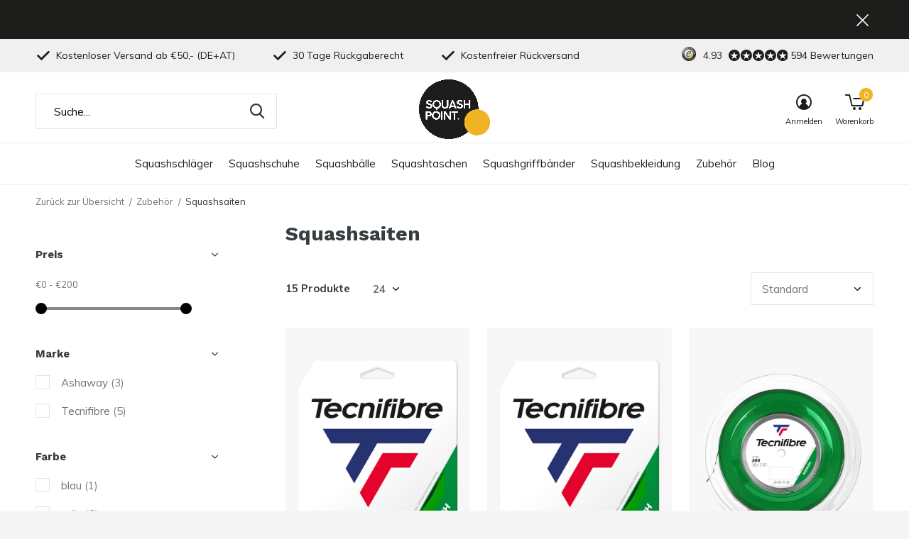

--- FILE ---
content_type: text/html;charset=utf-8
request_url: https://www.squashpoint.de/zubehoer/squashsaiten/
body_size: 11191
content:
<!doctype html>
<html class="new mobile  " lang="de" dir="ltr">
	<head>
        <meta charset="utf-8"/>
<!-- [START] 'blocks/head.rain' -->
<!--

  (c) 2008-2026 Lightspeed Netherlands B.V.
  http://www.lightspeedhq.com
  Generated: 22-01-2026 @ 21:53:15

-->
<link rel="canonical" href="https://www.squashpoint.de/zubehoer/squashsaiten/"/>
<link rel="alternate" href="https://www.squashpoint.de/index.rss" type="application/rss+xml" title="Zuletzt angesehen"/>
<meta name="robots" content="noodp,noydir"/>
<meta name="google-site-verification" content="a3LFi2C1Ge5ySABss09wxn7Vs1BHwjMfdnqo8bFeLvU"/>
<meta name="google-site-verification" content="Di9tMbmRwHATDLKh-wvNGvi_C_CbpIX1lGpkyRAuP24"/>
<meta property="og:url" content="https://www.squashpoint.de/zubehoer/squashsaiten/?source=facebook"/>
<meta property="og:site_name" content="Squashpoint"/>
<meta property="og:title" content="Squashsaiten online kaufen?"/>
<meta property="og:description" content="Squashsaiten bei Squashpoint versandkostenfrei bestellen mit 30 Tage Rückgaberecht und Lieferung innerhalb von 1 bis 3 Werktage."/>
<!--[if lt IE 9]>
<script src="https://cdn.webshopapp.com/assets/html5shiv.js?2025-02-20"></script>
<![endif]-->
<!-- [END] 'blocks/head.rain' -->
		<meta charset="utf-8">
		<meta http-equiv="x-ua-compatible" content="ie=edge">
		<title>Squashsaiten online kaufen? - Squashpoint</title>
		<meta name="description" content="Squashsaiten bei Squashpoint versandkostenfrei bestellen mit 30 Tage Rückgaberecht und Lieferung innerhalb von 1 bis 3 Werktage.">
		<meta name="keywords" content="Squashsaiten, Squashschläger, Squashbälle, Squashtaschen, Griffbänder, Saiten, Textilien, Squashpoint">
		<meta name="theme-color" content="#ffffff">
		<meta name="MobileOptimized" content="320">
		<meta name="HandheldFriendly" content="true">
<!-- 		<meta name="viewport" content="width=device-width,initial-scale=1,maximum-scale=1,viewport-fit=cover,target-densitydpi=device-dpi,shrink-to-fit=no"> -->
    <meta name="viewport" content="width=device-width, initial-scale=1.0, maximum-scale=5.0, user-scalable=no">
    <meta name="apple-mobile-web-app-capable" content="yes">
    <meta name="apple-mobile-web-app-status-bar-style" content="black">
		<meta name="author" content="https://www.dmws.nl">
		<link rel="preload" as="style" href="https://cdn.webshopapp.com/assets/gui-2-0.css?2025-02-20">
		<link rel="preload" as="style" href="https://cdn.webshopapp.com/assets/gui-responsive-2-0.css?2025-02-20">
		<link rel="preload" href="https://fonts.googleapis.com/css?family=Muli:100,300,400,500,600,700,800,900%7CWork%20Sans:100,300,400,500,600,700,800,900&display=block" as="style">
		<link rel="preload" as="style" href="https://cdn.webshopapp.com/shops/39998/themes/162415/assets/fixed.css?2026010109533920210105160803">
    <link rel="preload" as="style" href="https://cdn.webshopapp.com/shops/39998/themes/162415/assets/screen.css?2026010109533920210105160803">
		<link rel="preload" as="style" href="https://cdn.webshopapp.com/shops/39998/themes/162415/assets/custom.css?2026010109533920210105160803">
		<link rel="preload" as="font" href="https://cdn.webshopapp.com/shops/39998/themes/162415/assets/icomoon.woff2?2026010109533920210105160803">
		<link rel="preload" as="script" href="https://cdn.webshopapp.com/assets/jquery-1-9-1.js?2025-02-20">
		<link rel="preload" as="script" href="https://cdn.webshopapp.com/assets/jquery-ui-1-10-1.js?2025-02-20">
		<link rel="preload" as="script" href="https://cdn.webshopapp.com/shops/39998/themes/162415/assets/scripts.js?2026010109533920210105160803">
		<link rel="preload" as="script" href="https://cdn.webshopapp.com/shops/39998/themes/162415/assets/custom.js?2026010109533920210105160803">
    <link rel="preload" as="script" href="https://cdn.webshopapp.com/assets/gui.js?2025-02-20">
		<link href="https://fonts.googleapis.com/css?family=Muli:100,300,400,500,600,700,800,900%7CWork%20Sans:100,300,400,500,600,700,800,900&display=block" rel="stylesheet" type="text/css">
		<link rel="stylesheet" media="screen" href="https://cdn.webshopapp.com/assets/gui-2-0.css?2025-02-20">
		<link rel="stylesheet" media="screen" href="https://cdn.webshopapp.com/assets/gui-responsive-2-0.css?2025-02-20">
    <link rel="stylesheet" media="screen" href="https://cdn.webshopapp.com/shops/39998/themes/162415/assets/fixed.css?2026010109533920210105160803">
		<link rel="stylesheet" media="screen" href="https://cdn.webshopapp.com/shops/39998/themes/162415/assets/screen.css?2026010109533920210105160803">
		<link rel="stylesheet" media="screen" href="https://cdn.webshopapp.com/shops/39998/themes/162415/assets/custom.css?2026010109533920210105160803">
		<link rel="icon" type="image/x-icon" href="https://cdn.webshopapp.com/shops/39998/themes/162415/v/141852/assets/favicon.png?20200712160605">
		<link rel="apple-touch-icon" href="https://cdn.webshopapp.com/shops/39998/themes/162415/assets/apple-touch-icon.png?2026010109533920210105160803">
		<link rel="mask-icon" href="https://cdn.webshopapp.com/shops/39998/themes/162415/assets/safari-pinned-tab.svg?2026010109533920210105160803" color="#000000">
		<link rel="manifest" href="https://cdn.webshopapp.com/shops/39998/themes/162415/assets/manifest.json?2026010109533920210105160803">
		<link rel="preconnect" href="https://ajax.googleapis.com">
		<link rel="preconnect" href="//cdn.webshopapp.com/">
		<link rel="preconnect" href="https://fonts.googleapis.com">
		<link rel="preconnect" href="https://fonts.gstatic.com" crossorigin>
		<link rel="dns-prefetch" href="https://ajax.googleapis.com">
		<link rel="dns-prefetch" href="//cdn.webshopapp.com/">	
		<link rel="dns-prefetch" href="https://fonts.googleapis.com">
		<link rel="dns-prefetch" href="https://fonts.gstatic.com" crossorigin>
    <script src="https://cdn.webshopapp.com/assets/jquery-1-9-1.js?2025-02-20"></script>
    <script src="https://cdn.webshopapp.com/assets/jquery-ui-1-10-1.js?2025-02-20"></script>
		<meta name="msapplication-config" content="https://cdn.webshopapp.com/shops/39998/themes/162415/assets/browserconfig.xml?2026010109533920210105160803">
<meta property="og:title" content="Squashsaiten online kaufen?">
<meta property="og:type" content="website"> 
<meta property="og:description" content="Squashsaiten bei Squashpoint versandkostenfrei bestellen mit 30 Tage Rückgaberecht und Lieferung innerhalb von 1 bis 3 Werktage.">
<meta property="og:site_name" content="Squashpoint">
<meta property="og:url" content="https://www.squashpoint.de/">
<meta property="og:image" content="https://cdn.webshopapp.com/shops/39998/themes/162415/v/2754591/assets/banner-grid-banner-1-image.jpg?20251120102059">
<meta name="twitter:title" content="Squashsaiten online kaufen?">
<meta name="twitter:description" content="Squashsaiten bei Squashpoint versandkostenfrei bestellen mit 30 Tage Rückgaberecht und Lieferung innerhalb von 1 bis 3 Werktage.">
<meta name="twitter:site" content="Squashpoint">
<meta name="twitter:card" content="https://cdn.webshopapp.com/shops/39998/themes/162415/v/141852/assets/logo.png?20200712160605">
<meta name="twitter:image" content="https://cdn.webshopapp.com/shops/39998/themes/162415/v/2754591/assets/banner-grid-banner-1-image.jpg?20251120102059">
<script type="application/ld+json">
  [
        {
      "@context": "http://schema.org/",
      "@type": "Organization",
      "url": "https://www.squashpoint.de/",
      "name": "Squashpoint",
      "legalName": "Squashpoint",
      "description": "Squashsaiten bei Squashpoint versandkostenfrei bestellen mit 30 Tage Rückgaberecht und Lieferung innerhalb von 1 bis 3 Werktage.",
      "logo": "https://cdn.webshopapp.com/shops/39998/themes/162415/v/141852/assets/logo.png?20200712160605",
      "image": "https://cdn.webshopapp.com/shops/39998/themes/162415/v/2754591/assets/banner-grid-banner-1-image.jpg?20251120102059",
      "contactPoint": {
        "@type": "ContactPoint",
        "contactType": "Customer service",
        "telephone": "+31 43 23 400 10"
      },
      "address": {
        "@type": "PostalAddress",
        "streetAddress": "Bloemendalstraat 19",
        "addressLocality": "Niederlande",
        "postalCode": "6291 CL Vaals",
        "addressCountry": "DE"
      }
      ,
      "aggregateRating": {
          "@type": "AggregateRating",
          "bestRating": "5",
          "worstRating": "1",
          "ratingValue": "4.93",
          "reviewCount": "594",
          "url":"https://www.trustedshops.de/bewertung/info_XFC96E7F6AF5FAAE772CDD2162D818307.html?utm_source=shop&amp;utm_medium=link&amp;utm_content=allRatings__full&amp;utm_campaign=trustbadge_maximised"
      }
         
    },
    { 
      "@context": "http://schema.org", 
      "@type": "WebSite", 
      "url": "https://www.squashpoint.de/", 
      "name": "Squashpoint",
      "description": "Squashsaiten bei Squashpoint versandkostenfrei bestellen mit 30 Tage Rückgaberecht und Lieferung innerhalb von 1 bis 3 Werktage.",
      "author": [
        {
          "@type": "Organization",
          "url": "https://www.dmws.nl/",
          "name": "DMWS B.V.",
          "address": {
            "@type": "PostalAddress",
            "streetAddress": "Klokgebouw 195 (Strijp-S)",
            "addressLocality": "Eindhoven",
            "addressRegion": "NB",
            "postalCode": "5617 AB",
            "addressCountry": "NL"
          }
        }
      ]
    }
  ]
</script>    	</head>
	<body>
  	    <ul class="hidden-data hidden"><li>39998</li><li>162415</li><li>nee</li><li>de</li><li>live</li><li>info//squashpoint/de</li><li>https://www.squashpoint.de/</li></ul><div id="root" ><header id="top" class="v2 static"><p id="logo" class="text-center"><a href="https://www.squashpoint.de/" accesskey="h"><img src="https://cdn.webshopapp.com/shops/39998/themes/162415/v/141852/assets/logo.png?20200712160605" alt="Squashschläger &amp; Zubehör online kaufen"></a></p><nav id="skip"><ul><li><a href="#nav" accesskey="n">Ga naar navigatie (n)</a></li><li><a href="#content" accesskey="c">Ga naar inhoud (c)</a></li><li><a href="#footer" accesskey="f">Ga naar footer (f)</a></li></ul></nav><nav id="nav" aria-label="Wählen Sie eine Kategorie" class="align-center"><ul><li ><a  href="https://www.squashpoint.de/squashschlaeger/">Squashschläger</a><ul><li><a href="https://www.squashpoint.de/squashschlaeger/dunlop/">Dunlop</a></li><li><a href="https://www.squashpoint.de/squashschlaeger/eye/">Eye</a></li><li><a href="https://www.squashpoint.de/squashschlaeger/harrow/">Harrow</a></li><li><a href="https://www.squashpoint.de/squashschlaeger/head/">Head</a></li><li><a href="https://www.squashpoint.de/squashschlaeger/karakal/">Karakal</a></li><li><a href="https://www.squashpoint.de/squashschlaeger/prince/">Prince</a></li><li><a href="https://www.squashpoint.de/squashschlaeger/tecnifibre/">Tecnifibre</a></li><li><a href="https://www.squashpoint.de/squashschlaeger/unsquashable/">Unsquashable</a></li><li><a href="https://www.squashpoint.de/squashschlaeger/wilson/">Wilson</a></li><li><a href="https://www.squashpoint.de/squashschlaeger/2-schlaeger-angebote/">2 Schläger Angebote</a></li></ul></li><li ><a  href="https://www.squashpoint.de/squashschuhe/">Squashschuhe</a><ul><li><a href="https://www.squashpoint.de/squashschuhe/asics/">Asics</a></li><li><a href="https://www.squashpoint.de/squashschuhe/kanso/">Kanso</a></li><li><a href="https://www.squashpoint.de/squashschuhe/salming/">Salming</a></li><li><a href="https://www.squashpoint.de/squashschuhe/unsquashable/">Unsquashable</a></li></ul></li><li ><a  href="https://www.squashpoint.de/squashbaelle/">Squashbälle</a></li><li ><a  href="https://www.squashpoint.de/squashtaschen/">Squashtaschen</a><ul><li><a href="https://www.squashpoint.de/squashtaschen/babolat/">Babolat</a></li><li><a href="https://www.squashpoint.de/squashtaschen/dunlop/">Dunlop</a></li><li><a href="https://www.squashpoint.de/squashtaschen/head/">Head</a></li><li><a href="https://www.squashpoint.de/squashtaschen/prince/">Prince</a></li><li><a href="https://www.squashpoint.de/squashtaschen/tecnifibre/">Tecnifibre</a></li><li><a href="https://www.squashpoint.de/squashtaschen/unsquashable/">Unsquashable</a></li><li><a href="https://www.squashpoint.de/squashtaschen/wilson/">Wilson</a></li></ul></li><li ><a  href="https://www.squashpoint.de/squashgriffbaender/">Squashgriffbänder</a></li><li ><a  href="https://www.squashpoint.de/squashbekleidung/">Squashbekleidung</a><ul><li><a href="https://www.squashpoint.de/squashbekleidung/squashbekleidung-herren/">Squashbekleidung Herren</a></li><li><a href="https://www.squashpoint.de/squashbekleidung/squashsocken/">Squashsocken</a></li></ul></li><li ><a  href="https://www.squashpoint.de/zubehoer/">Zubehör</a><ul><li><a href="https://www.squashpoint.de/zubehoer/geschenkgutscheine/">Geschenkgutscheine</a></li><li><a href="https://www.squashpoint.de/zubehoer/squashsaiten/">Squashsaiten</a></li><li><a href="https://www.squashpoint.de/zubehoer/squashbrillen/">Squashbrillen</a></li><li><a href="https://www.squashpoint.de/zubehoer/schweissbaender/">Schweißbänder</a></li><li><a href="https://www.squashpoint.de/zubehoer/stirnbaender/">Stirnbänder</a></li><li><a href="https://www.squashpoint.de/zubehoer/daempfer/">Dämpfer</a></li><li><a href="https://www.squashpoint.de/zubehoer/rahmenschutzband/">Rahmenschutzband</a></li><li><a href="https://www.squashpoint.de/zubehoer/trinkflaschen/">Trinkflaschen</a></li><li><a href="https://www.squashpoint.de/zubehoer/sport-einlegesohlen/">Sport Einlegesohlen</a></li></ul></li><li ><a href="https://www.squashpoint.de/blogs/blog/" title="Blog">Blog</a><div><ul class="list-gallery"><li><a href="https://www.squashpoint.de/blogs/blog/entfalte-dein-volles-potenzial-mit-den-neuen-carbo/"><img src="https://dummyimage.com/240x230/fff.png/fff" data-src="https://cdn.webshopapp.com/shops/39998/files/465210593/480x460x1/image.jpg" alt="Entfalte dein volles Potenzial mit den neuen Carboflex X-Top V2 Schlägern" width="240" height="230"> Entfalte dein volles Pote...                <span>View article</span></a></li><li><a href="https://www.squashpoint.de/blogs/blog/entfessle-dein-spiel-mit-den-neuen-dunlop-fx-squas/"><img src="https://dummyimage.com/240x230/fff.png/fff" data-src="https://cdn.webshopapp.com/shops/39998/files/463209748/480x460x1/image.jpg" alt="Entfessle dein Spiel mit den neuen Dunlop FX Squashschlägern" width="240" height="230"> Entfessle dein Spiel mit ...                <span>View article</span></a></li><li><a href="https://www.squashpoint.de/blogs/blog/wie-man-ein-gutes-squash-training-plant/"><img src="https://dummyimage.com/240x230/fff.png/fff" data-src="https://cdn.webshopapp.com/shops/39998/files/330685995/480x460x1/image.jpg" alt="Wie man ein gutes Squash-Training plant" width="240" height="230"> Wie man ein gutes Squash-...                <span>View article</span></a></li><li><a href="https://www.squashpoint.de/blogs/blog/der-richtige-squashball-fuer-kalte-wintertage/"><img src="https://dummyimage.com/240x230/fff.png/fff" data-src="https://cdn.webshopapp.com/shops/39998/files/250308923/480x460x1/image.jpg" alt="Der richtige Squashball für kalte Wintertage" width="240" height="230"> Der richtige Squashball f...                <span>View article</span></a></li><li><a href="https://www.squashpoint.de/blogs/blog/welchen-slash-schlaeger-soll-ich-waehlen/"><img src="https://dummyimage.com/240x230/fff.png/fff" data-src="https://cdn.webshopapp.com/shops/39998/files/437420502/480x460x1/image.jpg" alt="Welchen Slash Schläger soll ich wählen?" width="240" height="230"> Welchen Slash Schläger s...                <span>View article</span></a></li></ul></div></li></ul><ul><li class="search"><a href="./"><i class="icon-zoom2"></i><span>suche</span></a></li><li class="login"><a href=""><i class="icon-user-circle"></i><span>anmelden</span></a></li><li class="cart"><a href="https://www.squashpoint.de/cart/"><i class="icon-cart5"></i><span>warenkorb</span><span class="no">0</span></a></li></ul></nav><div class="bar with-trustmark"><ul class="list-usp"><li><i class="icon-check"></i> Kostenloser Versand ab €50,- (DE+AT)</li><li><i class="icon-check"></i> 30 Tage Rückgaberecht</li><li><i class="icon-check"></i> Kostenfreier Rückversand</li></ul><p><span class="trustmark desktop-only"><a href="https://www.trustedshops.de/bewertung/info_XFC96E7F6AF5FAAE772CDD2162D818307.html?utm_source=shop&amp;utm_medium=link&amp;utm_content=buyerprotection_box_check_certificate__full&amp;utm_campaign=maximizedTrustbadge" target="_blank"><img src="https://cdn.webshopapp.com/shops/39998/themes/162415/v/141854/assets/trustmark-image.png?20200712160928" width="" height="20"></a></span><a href="https://www.trustedshops.de/bewertung/info_XFC96E7F6AF5FAAE772CDD2162D818307.html" target="_blank"><span class="rating-a c round_stars" data-val="4.93" data-of="5">4.93</span><span class="mobile-hide">594 Bewertungen</span></a></p></div><p class="announcement"><a class="close" href="./"></a></p><p class="announcement mobile"><a class="close" href="./"></a></p><form action="https://www.squashpoint.de/search/" method="get" id="formSearch" data-search-type="desktop"><p><label for="q">Suche...</label><input id="q" name="q" type="search" value="" autocomplete="off" required data-input="desktop"><button type="submit">Suche</button></p><div class="search-autocomplete" data-search-type="desktop"><ul class="list-cart small m0"></ul></div></form></header><main id="content" class="dmws_perfect-filter-page"><nav class="nav-breadcrumbs mobile-hide"><ul><li><a href="https://www.squashpoint.de/zubehoer/">Zurück zur Übersicht</a></li><li><a href="https://www.squashpoint.de/zubehoer/">Zubehör</a></li><li>Squashsaiten</li></ul></nav><div class="cols-c "><article><header><h1 class="m20">Squashsaiten</h1><p class="link-btn wide desktop-hide"><a href="./" class="b toggle-filters">Filter</a></p></header><form action="https://www.squashpoint.de/zubehoer/squashsaiten/" method="get" class="form-sort" id="filter_form"><h5 style="z-index: 45;" class="mobile-hide">15 Produkte</h5><p class="blank strong"><label for="limit">Anzeigen:</label><select id="limit" name="limit" onchange="$('#formSortModeLimit').submit();"><option value="12">12</option><option value="24" selected="selected">24</option><option value="36">36</option><option value="72">72</option></select></p><p class="text-right"><label class="hidden" for="sort">Sortieren nach:</label><select id="sortselect" name="sort"><option value="sort-by" selected disabled>Sortieren nach</option><option value="default" selected="selected">Standard</option><option value="popular">Am meisten angesehen</option><option value="newest">Neueste Produkte</option><option value="lowest">Niedrigster Preis</option><option value="highest">Höchster Preis</option><option value="asc">Name aufsteigend</option><option value="desc">Name absteigend</option></select></p></form><ul class="list-collection  "><li class=" " data-url="https://www.squashpoint.de/tecnifibre-305-squash-110-gruen-saitenset.html?format=json" data-image-size="410x610x"><div class="img"><figure><a href="https://www.squashpoint.de/tecnifibre-305-squash-110-gruen-saitenset.html"><img src="https://dummyimage.com/660x900/fff.png/fff" data-src="https://cdn.webshopapp.com/shops/39998/files/329922413/660x900x1/tecnifibre-305-squash-110-gruen.jpg" alt="Tecnifibre 305 Squash 1,10 Grün" width="310" height="430" class="first-image"></a></figure><form action="https://www.squashpoint.de/cart/add/127964399/" method="post" class="variant-select-snippet" data-novariantid="65845346" data-problem="https://www.squashpoint.de/tecnifibre-305-squash-110-gruen-saitenset.html"><p><span class="variant"><select></select></span><button class="add-size-to-cart full-width" type="">In den Warenkorb</button></p></form></div><ul class="label"></ul><h3 class="mobile-nobrand"><a href="https://www.squashpoint.de/tecnifibre-305-squash-110-gruen-saitenset.html">Tecnifibre 305 Squash 1,10 Grün</a></h3><p class="price">€12,90    <span class="legal">Inkl. MwSt.</span><span class="legal">Zzgl. <a href="https://www.squashpoint.de/service/shipping-returns/" target="_blank">Versandkosten</a></span></p></li><li class=" " data-url="https://www.squashpoint.de/tecnifibre-305-squash-120-gruen-saitenset.html?format=json" data-image-size="410x610x"><div class="img"><figure><a href="https://www.squashpoint.de/tecnifibre-305-squash-120-gruen-saitenset.html"><img src="https://dummyimage.com/660x900/fff.png/fff" data-src="https://cdn.webshopapp.com/shops/39998/files/329921048/660x900x1/tecnifibre-305-squash-120-gruen.jpg" alt="Tecnifibre 305 Squash 1,20 Grün" width="310" height="430" class="first-image"></a></figure><form action="https://www.squashpoint.de/cart/add/127963298/" method="post" class="variant-select-snippet" data-novariantid="65844452" data-problem="https://www.squashpoint.de/tecnifibre-305-squash-120-gruen-saitenset.html"><p><span class="variant"><select></select></span><button class="add-size-to-cart full-width" type="">In den Warenkorb</button></p></form></div><ul class="label"></ul><h3 class="mobile-nobrand"><a href="https://www.squashpoint.de/tecnifibre-305-squash-120-gruen-saitenset.html">Tecnifibre 305 Squash 1,20 Grün</a></h3><p class="price">€12,90    <span class="legal">Inkl. MwSt.</span><span class="legal">Zzgl. <a href="https://www.squashpoint.de/service/shipping-returns/" target="_blank">Versandkosten</a></span></p></li><li class=" " data-url="https://www.squashpoint.de/tecnifibre-305-squash-110-gruen-200.html?format=json" data-image-size="410x610x"><div class="img"><figure><a href="https://www.squashpoint.de/tecnifibre-305-squash-110-gruen-200.html"><img src="https://dummyimage.com/660x900/fff.png/fff" data-src="https://cdn.webshopapp.com/shops/39998/files/329923107/660x900x1/tecnifibre-305-squash-110-gruen-200-m.jpg" alt="Tecnifibre 305 Squash 1,10 Grün - 200 m" width="310" height="430" class="first-image"></a></figure><form action="https://www.squashpoint.de/cart/add/147119984/" method="post" class="variant-select-snippet" data-novariantid="74541170" data-problem="https://www.squashpoint.de/tecnifibre-305-squash-110-gruen-200.html"><p><span class="variant"><select></select></span><button class="add-size-to-cart full-width" type="">In den Warenkorb</button></p></form></div><ul class="label"></ul><h3 class="mobile-nobrand"><a href="https://www.squashpoint.de/tecnifibre-305-squash-110-gruen-200.html">Tecnifibre 305 Squash 1,10 Grün - 200 m</a></h3><p class="price">€169,90    <span class="legal">Inkl. MwSt.</span><span class="legal">Zzgl. <a href="https://www.squashpoint.de/service/shipping-returns/" target="_blank">Versandkosten</a></span></p></li><li class=" " data-url="https://www.squashpoint.de/tecnifibre-305-squash-120-gruen-110-m.html?format=json" data-image-size="410x610x"><div class="img"><figure><a href="https://www.squashpoint.de/tecnifibre-305-squash-120-gruen-110-m.html"><img src="https://dummyimage.com/660x900/fff.png/fff" data-src="https://cdn.webshopapp.com/shops/39998/files/433947657/660x900x1/tecnifibre-305-squash-120-gruen-110-m.jpg" alt="Tecnifibre 305 Squash 1,20 Grün - 110 m" width="310" height="430" class="first-image"></a></figure><form action="https://www.squashpoint.de/cart/add/286335979/" method="post" class="variant-select-snippet" data-novariantid="145066992" data-problem="https://www.squashpoint.de/tecnifibre-305-squash-120-gruen-110-m.html"><p><span class="variant"><select></select></span><button class="add-size-to-cart full-width" type="">In den Warenkorb</button></p></form></div><ul class="label"></ul><h3 class="mobile-nobrand"><a href="https://www.squashpoint.de/tecnifibre-305-squash-120-gruen-110-m.html">Tecnifibre 305 Squash 1,20 Grün - 110 m</a></h3><p class="price">€109,90    <span class="legal">Inkl. MwSt.</span><span class="legal">Zzgl. <a href="https://www.squashpoint.de/service/shipping-returns/" target="_blank">Versandkosten</a></span></p></li><li class=" " data-url="https://www.squashpoint.de/tecnifibre-305-squash-120-gruen-200.html?format=json" data-image-size="410x610x"><div class="img"><figure><a href="https://www.squashpoint.de/tecnifibre-305-squash-120-gruen-200.html"><img src="https://dummyimage.com/660x900/fff.png/fff" data-src="https://cdn.webshopapp.com/shops/39998/files/329921672/660x900x1/tecnifibre-305-squash-120-gruen-200-m.jpg" alt="Tecnifibre 305 Squash 1,20 Grün - 200 m" width="310" height="430" class="first-image"></a></figure><form action="https://www.squashpoint.de/cart/add/127963301/" method="post" class="variant-select-snippet" data-novariantid="65844455" data-problem="https://www.squashpoint.de/tecnifibre-305-squash-120-gruen-200.html"><p><span class="variant"><select></select></span><button class="add-size-to-cart full-width" type="">In den Warenkorb</button></p></form></div><ul class="label"></ul><h3 class="mobile-nobrand"><a href="https://www.squashpoint.de/tecnifibre-305-squash-120-gruen-200.html">Tecnifibre 305 Squash 1,20 Grün - 200 m</a></h3><p class="price">€169,90    <span class="legal">Inkl. MwSt.</span><span class="legal">Zzgl. <a href="https://www.squashpoint.de/service/shipping-returns/" target="_blank">Versandkosten</a></span></p></li><li class=" " data-url="https://www.squashpoint.de/tecnifibre-dynamix-vp-115.html?format=json" data-image-size="410x610x"><div class="img"><figure><a href="https://www.squashpoint.de/tecnifibre-dynamix-vp-115.html"><img src="https://dummyimage.com/660x900/fff.png/fff" data-src="https://cdn.webshopapp.com/shops/39998/files/329928301/660x900x1/tecnifibre-dynamix-vp-115.jpg" alt="Tecnifibre Dynamix V.P. 1,15" width="310" height="430" class="first-image"></a></figure><form action="https://www.squashpoint.de/cart/add/223784576/" method="post" class="variant-select-snippet" data-novariantid="110851416" data-problem="https://www.squashpoint.de/tecnifibre-dynamix-vp-115.html"><p><span class="variant"><select></select></span><button class="add-size-to-cart full-width" type="">In den Warenkorb</button></p></form></div><ul class="label"></ul><h3 class="mobile-nobrand"><a href="https://www.squashpoint.de/tecnifibre-dynamix-vp-115.html">Tecnifibre Dynamix V.P. 1,15</a></h3><p class="price">€14,90    <span class="legal">Inkl. MwSt.</span><span class="legal">Zzgl. <a href="https://www.squashpoint.de/service/shipping-returns/" target="_blank">Versandkosten</a></span></p></li><li class=" " data-url="https://www.squashpoint.de/tecnifibre-dynamix-vp-120.html?format=json" data-image-size="410x610x"><div class="img"><figure><a href="https://www.squashpoint.de/tecnifibre-dynamix-vp-120.html"><img src="https://dummyimage.com/660x900/fff.png/fff" data-src="https://cdn.webshopapp.com/shops/39998/files/329929025/660x900x1/tecnifibre-dynamix-vp-120.jpg" alt="Tecnifibre Dynamix V.P. 1,20" width="310" height="430" class="first-image"></a></figure><form action="https://www.squashpoint.de/cart/add/223786238/" method="post" class="variant-select-snippet" data-novariantid="110852247" data-problem="https://www.squashpoint.de/tecnifibre-dynamix-vp-120.html"><p><span class="variant"><select></select></span><button class="add-size-to-cart full-width" type="">In den Warenkorb</button></p></form></div><ul class="label"></ul><h3 class="mobile-nobrand"><a href="https://www.squashpoint.de/tecnifibre-dynamix-vp-120.html">Tecnifibre Dynamix V.P. 1,20</a></h3><p class="price">€14,90    <span class="legal">Inkl. MwSt.</span><span class="legal">Zzgl. <a href="https://www.squashpoint.de/service/shipping-returns/" target="_blank">Versandkosten</a></span></p></li><li class=" " data-url="https://www.squashpoint.de/tecnifibre-dynamix-vp-125.html?format=json" data-image-size="410x610x"><div class="img"><figure><a href="https://www.squashpoint.de/tecnifibre-dynamix-vp-125.html"><img src="https://dummyimage.com/660x900/fff.png/fff" data-src="https://cdn.webshopapp.com/shops/39998/files/329929780/660x900x1/tecnifibre-dynamix-vp-125.jpg" alt="Tecnifibre Dynamix V.P. 1,25" width="310" height="430" class="first-image"></a></figure><form action="https://www.squashpoint.de/cart/add/223786740/" method="post" class="variant-select-snippet" data-novariantid="110852474" data-problem="https://www.squashpoint.de/tecnifibre-dynamix-vp-125.html"><p><span class="variant"><select></select></span><button class="add-size-to-cart full-width" type="">In den Warenkorb</button></p></form></div><ul class="label"></ul><h3 class="mobile-nobrand"><a href="https://www.squashpoint.de/tecnifibre-dynamix-vp-125.html">Tecnifibre Dynamix V.P. 1,25</a></h3><p class="price">€14,90    <span class="legal">Inkl. MwSt.</span><span class="legal">Zzgl. <a href="https://www.squashpoint.de/service/shipping-returns/" target="_blank">Versandkosten</a></span></p></li><li class=" " data-url="https://www.squashpoint.de/tecnifibre-x-one-biphase-118-orange.html?format=json" data-image-size="410x610x"><div class="img"><figure><a href="https://www.squashpoint.de/tecnifibre-x-one-biphase-118-orange.html"><img src="https://dummyimage.com/660x900/fff.png/fff" data-src="https://cdn.webshopapp.com/shops/39998/files/329925665/660x900x1/tecnifibre-x-one-biphase-118-orange.jpg" alt="Tecnifibre X-One Biphase 1.18 Orange" width="310" height="430" class="first-image"></a></figure><form action="https://www.squashpoint.de/cart/add/223783971/" method="post" class="variant-select-snippet" data-novariantid="110851132" data-problem="https://www.squashpoint.de/tecnifibre-x-one-biphase-118-orange.html"><p><span class="variant"><select></select></span><button class="add-size-to-cart full-width" type="">In den Warenkorb</button></p></form></div><ul class="label"></ul><h3 class="mobile-nobrand"><a href="https://www.squashpoint.de/tecnifibre-x-one-biphase-118-orange.html">Tecnifibre X-One Biphase 1.18 Orange</a></h3><p class="price">€14,90    <span class="legal">Inkl. MwSt.</span><span class="legal">Zzgl. <a href="https://www.squashpoint.de/service/shipping-returns/" target="_blank">Versandkosten</a></span></p></li><li class=" " data-url="https://www.squashpoint.de/tecnifibre-x-one-biphase-118-orange-saitenrolle.html?format=json" data-image-size="410x610x"><div class="img"><figure><a href="https://www.squashpoint.de/tecnifibre-x-one-biphase-118-orange-saitenrolle.html"><img src="https://dummyimage.com/660x900/fff.png/fff" data-src="https://cdn.webshopapp.com/shops/39998/files/414700609/660x900x1/tecnifibre-x-one-biphase-118-orange.jpg" alt="Tecnifibre X-One Biphase 1,18 Orange" width="310" height="430" class="first-image"></a></figure><form action="https://www.squashpoint.de/cart/add/273934743/" method="post" class="variant-select-snippet" data-novariantid="138496148" data-problem="https://www.squashpoint.de/tecnifibre-x-one-biphase-118-orange-saitenrolle.html"><p><span class="variant"><select></select></span><button class="add-size-to-cart full-width" type="">In den Warenkorb</button></p></form></div><ul class="label"></ul><h3 class="mobile-nobrand"><a href="https://www.squashpoint.de/tecnifibre-x-one-biphase-118-orange-saitenrolle.html">Tecnifibre X-One Biphase 1,18 Orange</a></h3><p class="price">€189,90    <span class="legal">Inkl. MwSt.</span><span class="legal">Zzgl. <a href="https://www.squashpoint.de/service/shipping-returns/" target="_blank">Versandkosten</a></span></p></li><li class=" " data-url="https://www.squashpoint.de/ashaway-powernick-18.html?format=json" data-image-size="410x610x"><div class="img"><figure><a href="https://www.squashpoint.de/ashaway-powernick-18.html"><img src="https://dummyimage.com/660x900/fff.png/fff" data-src="https://cdn.webshopapp.com/shops/39998/files/444556521/660x900x1/ashaway-powernick-18.jpg" alt="Ashaway PowerNick 18" width="310" height="430" class="first-image"></a></figure><form action="https://www.squashpoint.de/cart/add/223766304/" method="post" class="variant-select-snippet" data-novariantid="110844288" data-problem="https://www.squashpoint.de/ashaway-powernick-18.html"><p><span class="variant"><select></select></span><button class="add-size-to-cart full-width" type="">In den Warenkorb</button></p></form></div><ul class="label"></ul><h3 class="mobile-nobrand"><a href="https://www.squashpoint.de/ashaway-powernick-18.html">Ashaway PowerNick 18</a></h3><p class="price">€19,90    <span class="legal">Inkl. MwSt.</span><span class="legal">Zzgl. <a href="https://www.squashpoint.de/service/shipping-returns/" target="_blank">Versandkosten</a></span></p></li><li class=" " data-url="https://www.squashpoint.de/ashaway-ultranick-18.html?format=json" data-image-size="410x610x"><div class="img"><figure><a href="https://www.squashpoint.de/ashaway-ultranick-18.html"><img src="https://dummyimage.com/660x900/fff.png/fff" data-src="https://cdn.webshopapp.com/shops/39998/files/329895269/660x900x1/ashaway-ultranick-18.jpg" alt="Ashaway UltraNick 18" width="310" height="430" class="first-image"></a></figure><form action="https://www.squashpoint.de/cart/add/223765509/" method="post" class="variant-select-snippet" data-novariantid="110843967" data-problem="https://www.squashpoint.de/ashaway-ultranick-18.html"><p><span class="variant"><select></select></span><button class="add-size-to-cart full-width" type="">In den Warenkorb</button></p></form></div><ul class="label"></ul><h3 class="mobile-nobrand"><a href="https://www.squashpoint.de/ashaway-ultranick-18.html">Ashaway UltraNick 18</a></h3><p class="price">€17,90    <span class="legal">Inkl. MwSt.</span><span class="legal">Zzgl. <a href="https://www.squashpoint.de/service/shipping-returns/" target="_blank">Versandkosten</a></span></p></li><li class=" " data-url="https://www.squashpoint.de/dunlop-iconic-pro-af-18g-saitenset.html?format=json" data-image-size="410x610x"><div class="img"><figure><a href="https://www.squashpoint.de/dunlop-iconic-pro-af-18g-saitenset.html"><img src="https://dummyimage.com/660x900/fff.png/fff" data-src="https://cdn.webshopapp.com/assets/blank.gif?2025-02-20" alt="Dunlop Iconic Pro AF 18G Schwarz / 1,18 mm" width="310" height="430" class="first-image"></a></figure><form action="https://www.squashpoint.de/cart/add/312161656/" method="post" class="variant-select-snippet" data-novariantid="157145104" data-problem="https://www.squashpoint.de/dunlop-iconic-pro-af-18g-saitenset.html"><p><span class="variant"><select></select></span><button class="add-size-to-cart full-width" type="">In den Warenkorb</button></p></form></div><ul class="label"></ul><h3 class="mobile-nobrand"><a href="https://www.squashpoint.de/dunlop-iconic-pro-af-18g-saitenset.html">Dunlop Iconic Pro AF 18G Schwarz / 1,18 mm</a></h3><p class="price">€13,95    <span class="legal">Inkl. MwSt.</span><span class="legal">Zzgl. <a href="https://www.squashpoint.de/service/shipping-returns/" target="_blank">Versandkosten</a></span></p></li><li class=" " data-url="https://www.squashpoint.de/dunlop-iconic-pro-af-17g-saitenset.html?format=json" data-image-size="410x610x"><div class="img"><figure><a href="https://www.squashpoint.de/dunlop-iconic-pro-af-17g-saitenset.html"><img src="https://dummyimage.com/660x900/fff.png/fff" data-src="https://cdn.webshopapp.com/assets/blank.gif?2025-02-20" alt="Dunlop Iconic Pro AF 17G Schwarz / 1,22 mm" width="310" height="430" class="first-image"></a></figure><form action="https://www.squashpoint.de/cart/add/294715010/" method="post" class="variant-select-snippet" data-novariantid="149255095" data-problem="https://www.squashpoint.de/dunlop-iconic-pro-af-17g-saitenset.html"><p><span class="variant"><select></select></span><button class="add-size-to-cart full-width" type="">In den Warenkorb</button></p></form></div><ul class="label"></ul><h3 class="mobile-nobrand"><a href="https://www.squashpoint.de/dunlop-iconic-pro-af-17g-saitenset.html">Dunlop Iconic Pro AF 17G Schwarz / 1,22 mm</a></h3><p class="price">€13,95    <span class="legal">Inkl. MwSt.</span><span class="legal">Zzgl. <a href="https://www.squashpoint.de/service/shipping-returns/" target="_blank">Versandkosten</a></span></p></li><li class=" " data-url="https://www.squashpoint.de/ashaway-ultranick-17.html?format=json" data-image-size="410x610x"><div class="img"><figure><a href="https://www.squashpoint.de/ashaway-ultranick-17.html"><img src="https://dummyimage.com/660x900/fff.png/fff" data-src="https://cdn.webshopapp.com/shops/39998/files/329894715/660x900x1/ashaway-ultranick-17.jpg" alt="Ashaway UltraNick 17" width="310" height="430" class="first-image"></a></figure><form action="https://www.squashpoint.de/cart/add/223765001/" method="post" class="variant-select-snippet" data-novariantid="110843837" data-problem="https://www.squashpoint.de/ashaway-ultranick-17.html"><p><span class="variant"><select></select></span><button class="add-size-to-cart full-width" type="">In den Warenkorb</button></p></form></div><ul class="label"></ul><h3 class="mobile-nobrand"><a href="https://www.squashpoint.de/ashaway-ultranick-17.html">Ashaway UltraNick 17</a></h3><p class="price">€17,90    <span class="legal">Inkl. MwSt.</span><span class="legal">Zzgl. <a href="https://www.squashpoint.de/service/shipping-returns/" target="_blank">Versandkosten</a></span></p></li></ul><hr><footer class="text-center m70"><p>15 von 15 Produkte</p></footer><footer><h2 class="categorie">Squashsaiten kaufen</h2><p style="text-align: justify;">Du kannst Squashsaiten einfach und schnell bei Squashpoint kaufen. Um Squash gut spielen zu können, benötigst Du nicht nur einen soliden <span style="color: #f0b323;"><a style="color: #f0b323;" title="Squashschläger" href="https://www.squashpoint.de/squashschlaeger/">Squashschläger</a></span>, sondern auch eine gute Bespannung. Gute Squashsaiten sind in dieser Sportart eine Grundvoraussetzung. Die meisten Schläger sind mit guten Saiten ausgestattet, und diese Squashsaiten müssen normalerweise nicht sofort ersetzt werden. Es ist jedoch so, dass bestimmte Squashsaiten nur für gewisse Spielniveaus geeignet sind. Die Squashsaiten beeinflussen auch die Eigenschaften eines Schlägers. Wenn Du beispielsweise mehr Komfort und Kontrolle wünschst, kannst Du die aktuellen Squashsaiten durch die grüne Tecnifibre 305-Squash-Saite ersetzen. Diese Saite gilt als die beste Squashsaite und viele Profis spielen damit. Wer beim Spielen mehr Schlagkraft möchte, sollte sich für die Tecnifibre DNAMX entscheiden.<br /><br />Die günstigeren Schläger sind standardmäßig mit einer Squashsaite mit einer längeren Lebensdauer ausgestattet, die dagegen etwas weniger komfortabel spielt. Bei den teureren Squashsaiten werden weichere Kunststoffe eingesetzt, die die Spieleigenschaften positiv beeinflussen. Die Dicke der Squashsaiten beeinflusst auch die Lebensdauer. Je dicker die Saite ist, desto höher ist die Nachhaltigkeit.<br /><br />Das zum Bespannen verwendete Gewicht beeinflusst die Spieleigenschaften des Schlägers. Wenn Du deine Squashsaiten ersetzt, solltest Du dies berücksichtigen. Wenn Du ein hohes Gewicht wählst, hast Du mehr Präzision und Kontrolle über den <span style="color: #f0b323;"><a style="color: #f0b323;" title="Squashball" href="https://www.squashpoint.de/squashbaelle/">Squashball</a></span>. Ein geringes Gewicht sorgt für mehr Schlagkraft. Beim Bespannen mit einem geringeren Gewicht ist die Bespannung flexibler und die Saiten können sich mehr auf und ab bewegen, was wiederum zu einer höheren Ballbeschleunigung führt.</p></footer></article><aside><form action="https://www.squashpoint.de/zubehoer/squashsaiten/" method="get" class="form-filter" id="filter_form"><h5 class="desktop-hide">Filtern nach</h5><input type="hidden" name="limit" value="24" id="filter_form_limit_vertical" /><input type="hidden" name="sort" value="default" id="filter_form_sort_vertical" /><h5 class="toggle ">Preis</h5><div class="ui-slider-a "><p><label for="min">Min</label><input type="number" id="min" name="min" value="0" min="0"></p><p><label for="max">Max</label><input type="text" id="max" name="max" value="200" max="200"></p></div><h5 class="toggle ">Marke</h5><ul class=""><li><input id="filter_vertical_681865" type="checkbox" name="filter[]" value="681865" ><label for="filter_vertical_681865">
          Ashaway <span>(3)</span></label></li><li><input id="filter_vertical_51851" type="checkbox" name="filter[]" value="51851" ><label for="filter_vertical_51851">
          Tecnifibre <span>(5)</span></label></li></ul><h5 class="toggle ">Farbe</h5><ul class=""><li><input id="filter_vertical_417050" type="checkbox" name="filter[]" value="417050" ><label for="filter_vertical_417050">
          blau <span>(1)</span></label></li><li><input id="filter_vertical_417059" type="checkbox" name="filter[]" value="417059" ><label for="filter_vertical_417059">
          grün <span>(6)</span></label></li><li><input id="filter_vertical_417065" type="checkbox" name="filter[]" value="417065" ><label for="filter_vertical_417065">
          orange <span>(2)</span></label></li><li><input id="filter_vertical_417071" type="checkbox" name="filter[]" value="417071" ><label for="filter_vertical_417071">
          rot <span>(1)</span></label></li><li><input id="filter_vertical_417074" type="checkbox" name="filter[]" value="417074" ><label for="filter_vertical_417074">
          schwarz <span>(3)</span></label></li><li><input id="filter_vertical_896689" type="checkbox" name="filter[]" value="896689" ><label for="filter_vertical_896689">
          transparent <span>(2)</span></label></li></ul></form></aside></div></main><aside id="cart"><h5>Warenkorb</h5><p>
    Keine Artikel in Ihrem Warenkorb...
  </p><p class="submit"><span><span>Restbetrag zur kostenlosen Lieferung</span> €50,00</span><span class="strong"><span>Gesamtsumme inkl. MwSt.</span> €0,00</span><a href="https://www.squashpoint.de/cart/">Zur Kasse</a></p></aside><form action="https://www.squashpoint.de/account/loginPost/" method="post" id="login"><h5>Anmelden</h5><p><label for="lc">E-Mail-Adresse</label><input type="email" id="lc" name="email" autocomplete='email' placeholder="E-Mail-Adresse" required></p><p><label for="ld">Passwort</label><input type="password" id="ld" name="password" autocomplete='current-password' placeholder="Passwort" required><a href="https://www.squashpoint.de/account/password/">Passwort vergessen?</a></p><p><button class="side-login-button" type="submit">Anmelden</button></p><footer><ul class="list-checks"><li>Alle Ihre Bestellungen und Rücksendungen an einem Ort</li><li>Der Bestellvorgang ist noch schneller</li><li>Ihr Einkaufswagen wird immer und überall gespeichert</li></ul><p class="link-btn"><a class="" href="https://www.squashpoint.de/account/register/">Registrieren</a></p></footer><input type="hidden" name="key" value="12c2f40501af0e0eea5d0818c24eeeef" /><input type="hidden" name="type" value="login" /></form><p id="compare-btn" ><a class="open-compare"><i class="icon-compare"></i><span>vergleichen</span><span class="compare-items" data-compare-items>0</span></a></p><aside id="compare"><h5>Produkte vergleichen</h5><ul class="list-cart compare-products"></ul><p class="submit"><span>You can compare a maximum of 5 products</span><a href="https://www.squashpoint.de/compare/">Vergleich starten</a></p></aside><footer id="footer"><form id="formNewsletter" action="https://www.squashpoint.de/account/newsletter/" method="post" class="form-newsletter"><input type="hidden" name="key" value="12c2f40501af0e0eea5d0818c24eeeef" /><h2 class="gui-page-title">Abonniere den Squashpoint-Newsletter</h2><p>Erhalte unsere neuesten Angebote, Tipps und vieles mehr</p><p><label for="formNewsletterEmail">Deine Mail-Adresse</label><input type="email" id="formNewsletterEmail" name="email" placeholder="Deine Mail-Adresse" required><button type="submit" class="submit-newsletter">JETZ ANMELDEN</button></p></form><nav><div><h3>Kundendienst</h3><ul><li><a href="https://www.squashpoint.de/service/">Kontakt</a></li><li><a href="https://www.squashpoint.de/service/shipping-returns/">Versand &amp; Lieferung</a></li><li><a href="https://www.squashpoint.de/service/zahlungsmethoden/">Zahlungsmethoden</a></li><li><a href="https://www.squashpoint.de/service/widerrufsrecht/">Widerrufsrecht</a></li><li><a href="https://www.squashpoint.de/service/garantie-beanstandungen/">Garantie &amp; Beanstandungen</a></li><li><a href="https://www.squashpoint.de/service/ueber-squashpoint/">Über Squashpoint</a></li><li><a href="https://www.squashpoint.de/service/general-terms-conditions/">AGB</a></li><li><a href="https://www.squashpoint.de/service/impressum/">Impressum</a></li><li><a href="https://www.squashpoint.de/service/datenschutz/">Datenschutz</a></li></ul></div><div><h3>Mein Konto</h3><ul><li><a href="https://www.squashpoint.de/account/" title="Kundenkonto anlegen">Kundenkonto anlegen</a></li><li><a href="https://www.squashpoint.de/account/orders/" title="Meine Bestellungen">Meine Bestellungen</a></li><li><a href="https://www.squashpoint.de/account/tickets/" title="Meine Nachrichten (Tickets)">Meine Nachrichten (Tickets)</a></li></ul></div><div><h3>Kategorien</h3><ul><li><a href="https://www.squashpoint.de/squashschlaeger/">Squashschläger</a></li><li><a href="https://www.squashpoint.de/squashschuhe/">Squashschuhe</a></li><li><a href="https://www.squashpoint.de/squashbaelle/">Squashbälle</a></li><li><a href="https://www.squashpoint.de/squashtaschen/">Squashtaschen</a></li><li><a href="https://www.squashpoint.de/squashgriffbaender/">Squashgriffbänder</a></li><li><a href="https://www.squashpoint.de/squashbekleidung/">Squashbekleidung</a></li><li><a href="https://www.squashpoint.de/zubehoer/">Zubehör</a></li></ul></div><div><h3>Impressum</h3><ul class="contact-footer m10"><li><span class="strong">Squashpoint</span></li><li>Bloemendalstraat 19</li><li>6291 CL Vaals</li><li>Niederlande</li></ul><ul class="contact-footer m10"><li>Registernummer: 69224773</li><li>Umsatzsteuer-ID: NL857790559B01</li><li>Alle Preise inkl. der gesetzl. MwSt.</li></ul></div><div class="double"><ul class="link-btn"><li class="callus"><a href="tel:+31 43 23 400 10" class="a">Ruf uns an</a></li><li class="mailus"><a href="/cdn-cgi/l/email-protection#a8c1c6cec7e8dbd9ddc9dbc0d8c7c1c6dc86cccd" class="a">E-Mail</a></li></ul><ul class="list-social"><li><a rel="external" href="https://www.facebook.com/Squashpoint-1430586630566812/"><i class="icon-facebook"></i><span>Facebook</span></a></li><li><a rel="external" href="https://www.youtube.com/channel/UCClYZuxxuqP_pe1SdFN-Bkg"><i class="icon-youtube"></i><span>Youtube</span></a></li></ul></div><figure><img data-src="https://cdn.webshopapp.com/shops/39998/themes/162415/assets/logo-upload-footer.png?2026010109533920210105160803" alt="Squashschläger &amp; Zubehör online kaufen" width="180" height="40"></figure></nav><ul class="list-payments dmws-payments"><li><img data-src="https://cdn.webshopapp.com/shops/39998/themes/162415/assets/z-banktransfer.png?2026010109533920210105160803" alt="banktransfer" width="45" height="21"></li><li><img data-src="https://cdn.webshopapp.com/shops/39998/themes/162415/assets/z-paypalcp.png?2026010109533920210105160803" alt="paypalcp" width="45" height="21"></li><li><img data-src="https://cdn.webshopapp.com/shops/39998/themes/162415/assets/z-mastercard.png?2026010109533920210105160803" alt="mastercard" width="45" height="21"></li><li><img data-src="https://cdn.webshopapp.com/shops/39998/themes/162415/assets/z-visa.png?2026010109533920210105160803" alt="visa" width="45" height="21"></li><li><img data-src="https://cdn.webshopapp.com/shops/39998/themes/162415/assets/z-americanexpress.png?2026010109533920210105160803" alt="americanexpress" width="45" height="21"></li></ul><p class="copyright dmws-copyright">© Copyright <span class="date">2019</span> - Theme By <a href="https://dmws.nl/themes/" target="_blank" rel="noopener">DMWS</a> x <a href="https://plus.dmws.nl/" title="Upgrade your theme with Plus+ for Lightspeed" target="_blank" rel="noopener">Plus+</a></p></footer><div class="rich-snippet text-center"><div><span class="strong">Squashpoint</span><span><span> 4.93</span> / <span>5</span></span> -
    <span> 594 </span> Bewertungen @ <a target="_blank" href="https://www.trustedshops.de/bewertung/info_XFC96E7F6AF5FAAE772CDD2162D818307.html?utm_source=shop&amp;utm_medium=link&amp;utm_content=allRatings__full&amp;utm_campaign=trustbadge_maximised">Trusted Shops</a></div></div><script data-cfasync="false" src="/cdn-cgi/scripts/5c5dd728/cloudflare-static/email-decode.min.js"></script><script>
   var mobilemenuOpenSubsOnly = '0';
       var instaUser = false;
    var showSecondImage = 1;
  var newsLetterSeconds = '3';
   var test = 'test';
	var basicUrl = 'https://www.squashpoint.de/';
  var ajaxTranslations = {"Add to cart":"In den Warenkorb","Wishlist":"Wunschzettel","Add to wishlist":"Zur Wunschliste hinzuf\u00fcgen","Compare":"Vergleichen","Add to compare":"Zum Vergleich hinzuf\u00fcgen","Brands":"Marken","Discount":"Rabatt","Delete":"Entfernen","Total excl. VAT":"Insgesamt exkl. MwSt.","Shipping costs":"Versandkosten","Total incl. VAT":"Gesamtsumme inkl. MwSt.","Read more":"mehr lesen","Read less":"Weniger lesen","No products found":"Keine Produkte gefunden","View all results":"Alle Ergebnisse anzeigen","":""};
  var categories_shop = {"1526237":{"id":1526237,"parent":0,"path":["1526237"],"depth":1,"image":0,"type":"category","url":"squashschlaeger","title":"Squashschl\u00e4ger","description":"","count":128,"subs":{"1549409":{"id":1549409,"parent":1526237,"path":["1549409","1526237"],"depth":2,"image":0,"type":"category","url":"squashschlaeger\/dunlop","title":"Dunlop","description":"","count":40},"12202955":{"id":12202955,"parent":1526237,"path":["12202955","1526237"],"depth":2,"image":0,"type":"category","url":"squashschlaeger\/eye","title":"Eye","description":"","count":1},"7348289":{"id":7348289,"parent":1526237,"path":["7348289","1526237"],"depth":2,"image":0,"type":"category","url":"squashschlaeger\/harrow","title":"Harrow","description":"","count":5},"1549493":{"id":1549493,"parent":1526237,"path":["1549493","1526237"],"depth":2,"image":0,"type":"category","url":"squashschlaeger\/head","title":"Head","description":"","count":19},"6720821":{"id":6720821,"parent":1526237,"path":["6720821","1526237"],"depth":2,"image":0,"type":"category","url":"squashschlaeger\/karakal","title":"Karakal","description":"","count":10},"1549499":{"id":1549499,"parent":1526237,"path":["1549499","1526237"],"depth":2,"image":0,"type":"category","url":"squashschlaeger\/prince","title":"Prince","description":"","count":3},"1549507":{"id":1549507,"parent":1526237,"path":["1549507","1526237"],"depth":2,"image":0,"type":"category","url":"squashschlaeger\/tecnifibre","title":"Tecnifibre","description":"","count":29},"8357549":{"id":8357549,"parent":1526237,"path":["8357549","1526237"],"depth":2,"image":0,"type":"category","url":"squashschlaeger\/unsquashable","title":"Unsquashable","description":"","count":19},"2281464":{"id":2281464,"parent":1526237,"path":["2281464","1526237"],"depth":2,"image":0,"type":"category","url":"squashschlaeger\/wilson","title":"Wilson","description":"","count":12},"6720839":{"id":6720839,"parent":1526237,"path":["6720839","1526237"],"depth":2,"image":0,"type":"category","url":"squashschlaeger\/2-schlaeger-angebote","title":"2 Schl\u00e4ger Angebote","description":"","count":35}}},"7613945":{"id":7613945,"parent":0,"path":["7613945"],"depth":1,"image":0,"type":"category","url":"squashschuhe","title":"Squashschuhe","description":"","count":43,"subs":{"7613957":{"id":7613957,"parent":7613945,"path":["7613957","7613945"],"depth":2,"image":0,"type":"category","url":"squashschuhe\/asics","title":"Asics","description":"","count":14},"12461335":{"id":12461335,"parent":7613945,"path":["12461335","7613945"],"depth":2,"image":0,"type":"category","url":"squashschuhe\/kanso","title":"Kanso","description":"","count":3},"7613972":{"id":7613972,"parent":7613945,"path":["7613972","7613945"],"depth":2,"image":0,"type":"category","url":"squashschuhe\/salming","title":"Salming","description":"","count":11},"12268910":{"id":12268910,"parent":7613945,"path":["12268910","7613945"],"depth":2,"image":0,"type":"category","url":"squashschuhe\/unsquashable","title":"Unsquashable","description":"","count":6}}},"1535107":{"id":1535107,"parent":0,"path":["1535107"],"depth":1,"image":0,"type":"category","url":"squashbaelle","title":"Squashb\u00e4lle","description":"","count":14},"1535111":{"id":1535111,"parent":0,"path":["1535111"],"depth":1,"image":0,"type":"category","url":"squashtaschen","title":"Squashtaschen","description":"","count":63,"subs":{"12500740":{"id":12500740,"parent":1535111,"path":["12500740","1535111"],"depth":2,"image":0,"type":"category","url":"squashtaschen\/babolat","title":"Babolat","description":"","count":2},"1617495":{"id":1617495,"parent":1535111,"path":["1617495","1535111"],"depth":2,"image":0,"type":"category","url":"squashtaschen\/dunlop","title":"Dunlop","description":"Suchst Du eine funktionelle Schl\u00e4gertasche oder einen Rucksack von Dunlop? Dann schaue dir unser umfangreiches Angebot der Dunlop-Squashtaschen an. Wettbewerbsf\u00e4hige Preise garantiert!","count":19},"1617545":{"id":1617545,"parent":1535111,"path":["1617545","1535111"],"depth":2,"image":0,"type":"category","url":"squashtaschen\/head","title":"Head","description":"","count":11},"1617547":{"id":1617547,"parent":1535111,"path":["1617547","1535111"],"depth":2,"image":0,"type":"category","url":"squashtaschen\/prince","title":"Prince","description":"","count":2},"1617561":{"id":1617561,"parent":1535111,"path":["1617561","1535111"],"depth":2,"image":0,"type":"category","url":"squashtaschen\/tecnifibre","title":"Tecnifibre","description":"","count":15},"8358011":{"id":8358011,"parent":1535111,"path":["8358011","1535111"],"depth":2,"image":0,"type":"category","url":"squashtaschen\/unsquashable","title":"Unsquashable","description":"","count":5},"6720869":{"id":6720869,"parent":1535111,"path":["6720869","1535111"],"depth":2,"image":0,"type":"category","url":"squashtaschen\/wilson","title":"Wilson","description":"","count":1}}},"1535113":{"id":1535113,"parent":0,"path":["1535113"],"depth":1,"image":0,"type":"category","url":"squashgriffbaender","title":"Squashgriffb\u00e4nder","description":"","count":52},"6720878":{"id":6720878,"parent":0,"path":["6720878"],"depth":1,"image":0,"type":"category","url":"squashbekleidung","title":"Squashbekleidung","description":"","count":67,"subs":{"7365161":{"id":7365161,"parent":6720878,"path":["7365161","6720878"],"depth":2,"image":0,"type":"category","url":"squashbekleidung\/squashbekleidung-herren","title":"Squashbekleidung Herren","description":"","count":68},"6832577":{"id":6832577,"parent":6720878,"path":["6832577","6720878"],"depth":2,"image":0,"type":"category","url":"squashbekleidung\/squashsocken","title":"Squashsocken","description":"","count":30}}},"6720884":{"id":6720884,"parent":0,"path":["6720884"],"depth":1,"image":0,"type":"category","url":"zubehoer","title":"Zubeh\u00f6r","description":"","count":111,"subs":{"9705433":{"id":9705433,"parent":6720884,"path":["9705433","6720884"],"depth":2,"image":0,"type":"category","url":"zubehoer\/geschenkgutscheine","title":"Geschenkgutscheine","description":"","count":9},"6745169":{"id":6745169,"parent":6720884,"path":["6745169","6720884"],"depth":2,"image":0,"type":"category","url":"zubehoer\/squashsaiten","title":"Squashsaiten","description":"","count":16},"6745193":{"id":6745193,"parent":6720884,"path":["6745193","6720884"],"depth":2,"image":0,"type":"category","url":"zubehoer\/squashbrillen","title":"Squashbrillen","description":"","count":11},"6745202":{"id":6745202,"parent":6720884,"path":["6745202","6720884"],"depth":2,"image":0,"type":"category","url":"zubehoer\/schweissbaender","title":"Schwei\u00dfb\u00e4nder","description":"","count":37},"6745208":{"id":6745208,"parent":6720884,"path":["6745208","6720884"],"depth":2,"image":0,"type":"category","url":"zubehoer\/stirnbaender","title":"Stirnb\u00e4nder","description":"","count":16},"6762989":{"id":6762989,"parent":6720884,"path":["6762989","6720884"],"depth":2,"image":0,"type":"category","url":"zubehoer\/daempfer","title":"D\u00e4mpfer","description":"","count":8},"6762995":{"id":6762995,"parent":6720884,"path":["6762995","6720884"],"depth":2,"image":0,"type":"category","url":"zubehoer\/rahmenschutzband","title":"Rahmenschutzband","description":"","count":2},"7545485":{"id":7545485,"parent":6720884,"path":["7545485","6720884"],"depth":2,"image":0,"type":"category","url":"zubehoer\/trinkflaschen","title":"Trinkflaschen","description":"","count":7},"10103268":{"id":10103268,"parent":6720884,"path":["10103268","6720884"],"depth":2,"image":0,"type":"category","url":"zubehoer\/sport-einlegesohlen","title":"Sport Einlegesohlen","description":"","count":1}}}};
  var readMore = 'mehr lesen';
  var searchUrl = 'https://www.squashpoint.de/search/';
  var scriptsUrl = 'https://cdn.webshopapp.com/shops/39998/themes/162415/assets/async-scripts.js?2026010109533920210105160803';
  var customUrl = 'https://cdn.webshopapp.com/shops/39998/themes/162415/assets/async-custom.js?2026010109533920210105160803';
  var popupUrl = 'https://cdn.webshopapp.com/shops/39998/themes/162415/assets/popup.js?2026010109533920210105160803';
  var fancyCss = 'https://cdn.webshopapp.com/shops/39998/themes/162415/assets/fancybox.css?2026010109533920210105160803';
  var fancyJs = 'https://cdn.webshopapp.com/shops/39998/themes/162415/assets/fancybox.js?2026010109533920210105160803';
  var checkoutLink = 'https://www.squashpoint.de/checkout/';
  var exclVat = 'exkl. MwSt.';
  var compareUrl = 'https://www.squashpoint.de/compare/?format=json';
  var wishlistUrl = 'https://www.squashpoint.de/account/wishlist/?format=json';
  var shopSsl = true;
  var loggedIn = 0;
  var shopId = 39998;
  var priceStatus = 'enabled';
	var shopCurrency = '€';  
  var imageRatio = '660x900';
  var imageFill = '1';
    var freeShippingFrom = '14';
	var showFrom = '08';
	var template = 'pages/collection.rain';
  var by = 'Durch';
	var chooseV = 'Bitte wählen Sie';
	var blogUrl = 'https://www.squashpoint.de/blogs/';
  var heroSpeed = '5000';
  var view = 'Ansehen';
  var pointsTranslation = 'points';
  var applyTranslation = 'Anwenden';
                                                                      
  var showDays = [
          1,
        2,
        3,
        4,
        5,
          ];
  
	var noRewards = 'Für diese Bestellung sind keine Prämien verfügbar.';
	var validFor = 'Gültig für';
    	var dev = false;
     
  window.LS_theme = {
    "name":"Access",
    "developer":"DMWS",
    "docs":"https://supportdmws.zendesk.com/hc/nl/sections/360004945520-Theme-Access",
  }
</script><style>
/* Safari Hotfix */
#login { display:none; }
.login-active #login { display: unset; }
/* End Safari Hotfix */
</style></div><script defer src="https://cdn.webshopapp.com/shops/39998/themes/162415/assets/scripts.js?2026010109533920210105160803"></script><script defer src="https://cdn.webshopapp.com/shops/39998/themes/162415/assets/custom.js?2026010109533920210105160803"></script><script>let $ = jQuery</script><script src="https://cdn.webshopapp.com/assets/gui.js?2025-02-20"></script><script src="https://cdn.webshopapp.com/assets/gui-responsive-2-0.js?2025-02-20"></script><!-- [START] 'blocks/body.rain' --><script>
(function () {
  var s = document.createElement('script');
  s.type = 'text/javascript';
  s.async = true;
  s.src = 'https://www.squashpoint.de/services/stats/pageview.js';
  ( document.getElementsByTagName('head')[0] || document.getElementsByTagName('body')[0] ).appendChild(s);
})();
</script><script>
// VIEWSION.net APPLoader
var d=document;var s=d.createElement('script');s.async=true;s.type="text/javascript";s.src="https://seoshop.viewsion.net/apps/js/c/eb06d/apploader.js";d.body.appendChild(s);
</script><!-- [END] 'blocks/body.rain' --><script></script>	</body>
</html>

--- FILE ---
content_type: text/javascript;charset=utf-8
request_url: https://www.squashpoint.de/services/stats/pageview.js
body_size: -412
content:
// SEOshop 22-01-2026 21:53:17